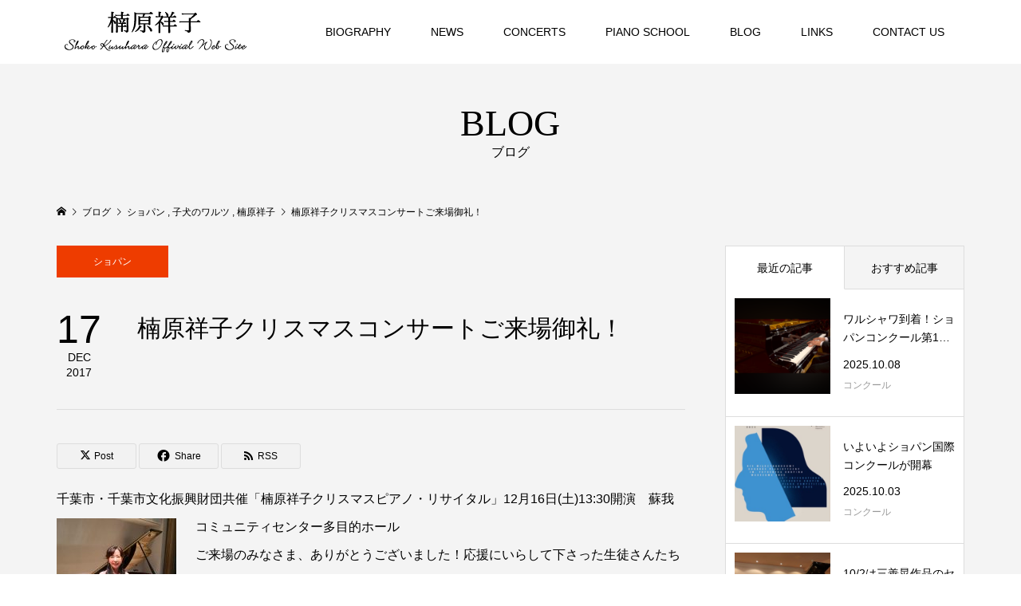

--- FILE ---
content_type: text/html; charset=UTF-8
request_url: https://www.shoko-kusuhara.com/%E6%A5%A0%E5%8E%9F%E7%A5%A5%E5%AD%90%E3%82%AF%E3%83%AA%E3%82%B9%E3%83%9E%E3%82%B9%E3%82%B3%E3%83%B3%E3%82%B5%E3%83%BC%E3%83%88%E3%81%94%E6%9D%A5%E5%A0%B4%E5%BE%A1%E7%A4%BC%EF%BC%81-4152.html
body_size: 18358
content:
<!DOCTYPE html>
<html lang="ja">
<head >
<meta charset="UTF-8">
<meta name="description" content="千葉市・千葉市文化振興財団共催「楠原祥子クリスマスピアノ・リサイタル」12月16日(土)13:30開演　蘇我コミュニティセンター多目的ホールご来場のみなさま、ありがとうございました！応援にいらして下さった生徒さんたちも、本当にありがとうご...">
<meta name="viewport" content="width=device-width">
<title>楠原祥子クリスマスコンサートご来場御礼！ &#8211; Shoko Kusuhara</title>
<meta name='robots' content='max-image-preview:large' />
<link rel='dns-prefetch' href='//www.googletagmanager.com' />
<link rel="alternate" title="oEmbed (JSON)" type="application/json+oembed" href="https://www.shoko-kusuhara.com/wp-json/oembed/1.0/embed?url=https%3A%2F%2Fwww.shoko-kusuhara.com%2F%25e6%25a5%25a0%25e5%258e%259f%25e7%25a5%25a5%25e5%25ad%2590%25e3%2582%25af%25e3%2583%25aa%25e3%2582%25b9%25e3%2583%259e%25e3%2582%25b9%25e3%2582%25b3%25e3%2583%25b3%25e3%2582%25b5%25e3%2583%25bc%25e3%2583%2588%25e3%2581%2594%25e6%259d%25a5%25e5%25a0%25b4%25e5%25be%25a1%25e7%25a4%25bc%25ef%25bc%2581-4152.html" />
<link rel="alternate" title="oEmbed (XML)" type="text/xml+oembed" href="https://www.shoko-kusuhara.com/wp-json/oembed/1.0/embed?url=https%3A%2F%2Fwww.shoko-kusuhara.com%2F%25e6%25a5%25a0%25e5%258e%259f%25e7%25a5%25a5%25e5%25ad%2590%25e3%2582%25af%25e3%2583%25aa%25e3%2582%25b9%25e3%2583%259e%25e3%2582%25b9%25e3%2582%25b3%25e3%2583%25b3%25e3%2582%25b5%25e3%2583%25bc%25e3%2583%2588%25e3%2581%2594%25e6%259d%25a5%25e5%25a0%25b4%25e5%25be%25a1%25e7%25a4%25bc%25ef%25bc%2581-4152.html&#038;format=xml" />
<link rel="preconnect" href="https://fonts.googleapis.com">
<link rel="preconnect" href="https://fonts.gstatic.com" crossorigin>
<link href="https://fonts.googleapis.com/css2?family=Noto+Sans+JP:wght@400;600" rel="stylesheet">
<style id='wp-img-auto-sizes-contain-inline-css' type='text/css'>
img:is([sizes=auto i],[sizes^="auto," i]){contain-intrinsic-size:3000px 1500px}
/*# sourceURL=wp-img-auto-sizes-contain-inline-css */
</style>
<style id='wp-emoji-styles-inline-css' type='text/css'>

	img.wp-smiley, img.emoji {
		display: inline !important;
		border: none !important;
		box-shadow: none !important;
		height: 1em !important;
		width: 1em !important;
		margin: 0 0.07em !important;
		vertical-align: -0.1em !important;
		background: none !important;
		padding: 0 !important;
	}
/*# sourceURL=wp-emoji-styles-inline-css */
</style>
<style id='wp-block-library-inline-css' type='text/css'>
:root{--wp-block-synced-color:#7a00df;--wp-block-synced-color--rgb:122,0,223;--wp-bound-block-color:var(--wp-block-synced-color);--wp-editor-canvas-background:#ddd;--wp-admin-theme-color:#007cba;--wp-admin-theme-color--rgb:0,124,186;--wp-admin-theme-color-darker-10:#006ba1;--wp-admin-theme-color-darker-10--rgb:0,107,160.5;--wp-admin-theme-color-darker-20:#005a87;--wp-admin-theme-color-darker-20--rgb:0,90,135;--wp-admin-border-width-focus:2px}@media (min-resolution:192dpi){:root{--wp-admin-border-width-focus:1.5px}}.wp-element-button{cursor:pointer}:root .has-very-light-gray-background-color{background-color:#eee}:root .has-very-dark-gray-background-color{background-color:#313131}:root .has-very-light-gray-color{color:#eee}:root .has-very-dark-gray-color{color:#313131}:root .has-vivid-green-cyan-to-vivid-cyan-blue-gradient-background{background:linear-gradient(135deg,#00d084,#0693e3)}:root .has-purple-crush-gradient-background{background:linear-gradient(135deg,#34e2e4,#4721fb 50%,#ab1dfe)}:root .has-hazy-dawn-gradient-background{background:linear-gradient(135deg,#faaca8,#dad0ec)}:root .has-subdued-olive-gradient-background{background:linear-gradient(135deg,#fafae1,#67a671)}:root .has-atomic-cream-gradient-background{background:linear-gradient(135deg,#fdd79a,#004a59)}:root .has-nightshade-gradient-background{background:linear-gradient(135deg,#330968,#31cdcf)}:root .has-midnight-gradient-background{background:linear-gradient(135deg,#020381,#2874fc)}:root{--wp--preset--font-size--normal:16px;--wp--preset--font-size--huge:42px}.has-regular-font-size{font-size:1em}.has-larger-font-size{font-size:2.625em}.has-normal-font-size{font-size:var(--wp--preset--font-size--normal)}.has-huge-font-size{font-size:var(--wp--preset--font-size--huge)}.has-text-align-center{text-align:center}.has-text-align-left{text-align:left}.has-text-align-right{text-align:right}.has-fit-text{white-space:nowrap!important}#end-resizable-editor-section{display:none}.aligncenter{clear:both}.items-justified-left{justify-content:flex-start}.items-justified-center{justify-content:center}.items-justified-right{justify-content:flex-end}.items-justified-space-between{justify-content:space-between}.screen-reader-text{border:0;clip-path:inset(50%);height:1px;margin:-1px;overflow:hidden;padding:0;position:absolute;width:1px;word-wrap:normal!important}.screen-reader-text:focus{background-color:#ddd;clip-path:none;color:#444;display:block;font-size:1em;height:auto;left:5px;line-height:normal;padding:15px 23px 14px;text-decoration:none;top:5px;width:auto;z-index:100000}html :where(.has-border-color){border-style:solid}html :where([style*=border-top-color]){border-top-style:solid}html :where([style*=border-right-color]){border-right-style:solid}html :where([style*=border-bottom-color]){border-bottom-style:solid}html :where([style*=border-left-color]){border-left-style:solid}html :where([style*=border-width]){border-style:solid}html :where([style*=border-top-width]){border-top-style:solid}html :where([style*=border-right-width]){border-right-style:solid}html :where([style*=border-bottom-width]){border-bottom-style:solid}html :where([style*=border-left-width]){border-left-style:solid}html :where(img[class*=wp-image-]){height:auto;max-width:100%}:where(figure){margin:0 0 1em}html :where(.is-position-sticky){--wp-admin--admin-bar--position-offset:var(--wp-admin--admin-bar--height,0px)}@media screen and (max-width:600px){html :where(.is-position-sticky){--wp-admin--admin-bar--position-offset:0px}}

/*# sourceURL=wp-block-library-inline-css */
</style><style id='global-styles-inline-css' type='text/css'>
:root{--wp--preset--aspect-ratio--square: 1;--wp--preset--aspect-ratio--4-3: 4/3;--wp--preset--aspect-ratio--3-4: 3/4;--wp--preset--aspect-ratio--3-2: 3/2;--wp--preset--aspect-ratio--2-3: 2/3;--wp--preset--aspect-ratio--16-9: 16/9;--wp--preset--aspect-ratio--9-16: 9/16;--wp--preset--color--black: #000000;--wp--preset--color--cyan-bluish-gray: #abb8c3;--wp--preset--color--white: #ffffff;--wp--preset--color--pale-pink: #f78da7;--wp--preset--color--vivid-red: #cf2e2e;--wp--preset--color--luminous-vivid-orange: #ff6900;--wp--preset--color--luminous-vivid-amber: #fcb900;--wp--preset--color--light-green-cyan: #7bdcb5;--wp--preset--color--vivid-green-cyan: #00d084;--wp--preset--color--pale-cyan-blue: #8ed1fc;--wp--preset--color--vivid-cyan-blue: #0693e3;--wp--preset--color--vivid-purple: #9b51e0;--wp--preset--gradient--vivid-cyan-blue-to-vivid-purple: linear-gradient(135deg,rgb(6,147,227) 0%,rgb(155,81,224) 100%);--wp--preset--gradient--light-green-cyan-to-vivid-green-cyan: linear-gradient(135deg,rgb(122,220,180) 0%,rgb(0,208,130) 100%);--wp--preset--gradient--luminous-vivid-amber-to-luminous-vivid-orange: linear-gradient(135deg,rgb(252,185,0) 0%,rgb(255,105,0) 100%);--wp--preset--gradient--luminous-vivid-orange-to-vivid-red: linear-gradient(135deg,rgb(255,105,0) 0%,rgb(207,46,46) 100%);--wp--preset--gradient--very-light-gray-to-cyan-bluish-gray: linear-gradient(135deg,rgb(238,238,238) 0%,rgb(169,184,195) 100%);--wp--preset--gradient--cool-to-warm-spectrum: linear-gradient(135deg,rgb(74,234,220) 0%,rgb(151,120,209) 20%,rgb(207,42,186) 40%,rgb(238,44,130) 60%,rgb(251,105,98) 80%,rgb(254,248,76) 100%);--wp--preset--gradient--blush-light-purple: linear-gradient(135deg,rgb(255,206,236) 0%,rgb(152,150,240) 100%);--wp--preset--gradient--blush-bordeaux: linear-gradient(135deg,rgb(254,205,165) 0%,rgb(254,45,45) 50%,rgb(107,0,62) 100%);--wp--preset--gradient--luminous-dusk: linear-gradient(135deg,rgb(255,203,112) 0%,rgb(199,81,192) 50%,rgb(65,88,208) 100%);--wp--preset--gradient--pale-ocean: linear-gradient(135deg,rgb(255,245,203) 0%,rgb(182,227,212) 50%,rgb(51,167,181) 100%);--wp--preset--gradient--electric-grass: linear-gradient(135deg,rgb(202,248,128) 0%,rgb(113,206,126) 100%);--wp--preset--gradient--midnight: linear-gradient(135deg,rgb(2,3,129) 0%,rgb(40,116,252) 100%);--wp--preset--font-size--small: 13px;--wp--preset--font-size--medium: 20px;--wp--preset--font-size--large: 36px;--wp--preset--font-size--x-large: 42px;--wp--preset--spacing--20: 0.44rem;--wp--preset--spacing--30: 0.67rem;--wp--preset--spacing--40: 1rem;--wp--preset--spacing--50: 1.5rem;--wp--preset--spacing--60: 2.25rem;--wp--preset--spacing--70: 3.38rem;--wp--preset--spacing--80: 5.06rem;--wp--preset--shadow--natural: 6px 6px 9px rgba(0, 0, 0, 0.2);--wp--preset--shadow--deep: 12px 12px 50px rgba(0, 0, 0, 0.4);--wp--preset--shadow--sharp: 6px 6px 0px rgba(0, 0, 0, 0.2);--wp--preset--shadow--outlined: 6px 6px 0px -3px rgb(255, 255, 255), 6px 6px rgb(0, 0, 0);--wp--preset--shadow--crisp: 6px 6px 0px rgb(0, 0, 0);}:where(.is-layout-flex){gap: 0.5em;}:where(.is-layout-grid){gap: 0.5em;}body .is-layout-flex{display: flex;}.is-layout-flex{flex-wrap: wrap;align-items: center;}.is-layout-flex > :is(*, div){margin: 0;}body .is-layout-grid{display: grid;}.is-layout-grid > :is(*, div){margin: 0;}:where(.wp-block-columns.is-layout-flex){gap: 2em;}:where(.wp-block-columns.is-layout-grid){gap: 2em;}:where(.wp-block-post-template.is-layout-flex){gap: 1.25em;}:where(.wp-block-post-template.is-layout-grid){gap: 1.25em;}.has-black-color{color: var(--wp--preset--color--black) !important;}.has-cyan-bluish-gray-color{color: var(--wp--preset--color--cyan-bluish-gray) !important;}.has-white-color{color: var(--wp--preset--color--white) !important;}.has-pale-pink-color{color: var(--wp--preset--color--pale-pink) !important;}.has-vivid-red-color{color: var(--wp--preset--color--vivid-red) !important;}.has-luminous-vivid-orange-color{color: var(--wp--preset--color--luminous-vivid-orange) !important;}.has-luminous-vivid-amber-color{color: var(--wp--preset--color--luminous-vivid-amber) !important;}.has-light-green-cyan-color{color: var(--wp--preset--color--light-green-cyan) !important;}.has-vivid-green-cyan-color{color: var(--wp--preset--color--vivid-green-cyan) !important;}.has-pale-cyan-blue-color{color: var(--wp--preset--color--pale-cyan-blue) !important;}.has-vivid-cyan-blue-color{color: var(--wp--preset--color--vivid-cyan-blue) !important;}.has-vivid-purple-color{color: var(--wp--preset--color--vivid-purple) !important;}.has-black-background-color{background-color: var(--wp--preset--color--black) !important;}.has-cyan-bluish-gray-background-color{background-color: var(--wp--preset--color--cyan-bluish-gray) !important;}.has-white-background-color{background-color: var(--wp--preset--color--white) !important;}.has-pale-pink-background-color{background-color: var(--wp--preset--color--pale-pink) !important;}.has-vivid-red-background-color{background-color: var(--wp--preset--color--vivid-red) !important;}.has-luminous-vivid-orange-background-color{background-color: var(--wp--preset--color--luminous-vivid-orange) !important;}.has-luminous-vivid-amber-background-color{background-color: var(--wp--preset--color--luminous-vivid-amber) !important;}.has-light-green-cyan-background-color{background-color: var(--wp--preset--color--light-green-cyan) !important;}.has-vivid-green-cyan-background-color{background-color: var(--wp--preset--color--vivid-green-cyan) !important;}.has-pale-cyan-blue-background-color{background-color: var(--wp--preset--color--pale-cyan-blue) !important;}.has-vivid-cyan-blue-background-color{background-color: var(--wp--preset--color--vivid-cyan-blue) !important;}.has-vivid-purple-background-color{background-color: var(--wp--preset--color--vivid-purple) !important;}.has-black-border-color{border-color: var(--wp--preset--color--black) !important;}.has-cyan-bluish-gray-border-color{border-color: var(--wp--preset--color--cyan-bluish-gray) !important;}.has-white-border-color{border-color: var(--wp--preset--color--white) !important;}.has-pale-pink-border-color{border-color: var(--wp--preset--color--pale-pink) !important;}.has-vivid-red-border-color{border-color: var(--wp--preset--color--vivid-red) !important;}.has-luminous-vivid-orange-border-color{border-color: var(--wp--preset--color--luminous-vivid-orange) !important;}.has-luminous-vivid-amber-border-color{border-color: var(--wp--preset--color--luminous-vivid-amber) !important;}.has-light-green-cyan-border-color{border-color: var(--wp--preset--color--light-green-cyan) !important;}.has-vivid-green-cyan-border-color{border-color: var(--wp--preset--color--vivid-green-cyan) !important;}.has-pale-cyan-blue-border-color{border-color: var(--wp--preset--color--pale-cyan-blue) !important;}.has-vivid-cyan-blue-border-color{border-color: var(--wp--preset--color--vivid-cyan-blue) !important;}.has-vivid-purple-border-color{border-color: var(--wp--preset--color--vivid-purple) !important;}.has-vivid-cyan-blue-to-vivid-purple-gradient-background{background: var(--wp--preset--gradient--vivid-cyan-blue-to-vivid-purple) !important;}.has-light-green-cyan-to-vivid-green-cyan-gradient-background{background: var(--wp--preset--gradient--light-green-cyan-to-vivid-green-cyan) !important;}.has-luminous-vivid-amber-to-luminous-vivid-orange-gradient-background{background: var(--wp--preset--gradient--luminous-vivid-amber-to-luminous-vivid-orange) !important;}.has-luminous-vivid-orange-to-vivid-red-gradient-background{background: var(--wp--preset--gradient--luminous-vivid-orange-to-vivid-red) !important;}.has-very-light-gray-to-cyan-bluish-gray-gradient-background{background: var(--wp--preset--gradient--very-light-gray-to-cyan-bluish-gray) !important;}.has-cool-to-warm-spectrum-gradient-background{background: var(--wp--preset--gradient--cool-to-warm-spectrum) !important;}.has-blush-light-purple-gradient-background{background: var(--wp--preset--gradient--blush-light-purple) !important;}.has-blush-bordeaux-gradient-background{background: var(--wp--preset--gradient--blush-bordeaux) !important;}.has-luminous-dusk-gradient-background{background: var(--wp--preset--gradient--luminous-dusk) !important;}.has-pale-ocean-gradient-background{background: var(--wp--preset--gradient--pale-ocean) !important;}.has-electric-grass-gradient-background{background: var(--wp--preset--gradient--electric-grass) !important;}.has-midnight-gradient-background{background: var(--wp--preset--gradient--midnight) !important;}.has-small-font-size{font-size: var(--wp--preset--font-size--small) !important;}.has-medium-font-size{font-size: var(--wp--preset--font-size--medium) !important;}.has-large-font-size{font-size: var(--wp--preset--font-size--large) !important;}.has-x-large-font-size{font-size: var(--wp--preset--font-size--x-large) !important;}
/*# sourceURL=global-styles-inline-css */
</style>

<style id='classic-theme-styles-inline-css' type='text/css'>
/*! This file is auto-generated */
.wp-block-button__link{color:#fff;background-color:#32373c;border-radius:9999px;box-shadow:none;text-decoration:none;padding:calc(.667em + 2px) calc(1.333em + 2px);font-size:1.125em}.wp-block-file__button{background:#32373c;color:#fff;text-decoration:none}
/*# sourceURL=/wp-includes/css/classic-themes.min.css */
</style>
<link rel='stylesheet' id='famous-style-css' href='https://www.shoko-kusuhara.com/wp-content/themes/famous_tcd064/style.css?ver=2.1.1' type='text/css' media='all' />
<link rel='stylesheet' id='design-plus-css' href='https://www.shoko-kusuhara.com/wp-content/themes/famous_tcd064/css/design-plus.css?ver=2.1.1' type='text/css' media='all' />
<link rel='stylesheet' id='famous-slick-css' href='https://www.shoko-kusuhara.com/wp-content/themes/famous_tcd064/css/slick.min.css?ver=6.9' type='text/css' media='all' />
<link rel='stylesheet' id='sns-button-css' href='https://www.shoko-kusuhara.com/wp-content/themes/famous_tcd064/css/sns-botton.css?ver=2.1.1' type='text/css' media='all' />
<style>:root {
  --tcd-font-type1: Arial,"Hiragino Sans","Yu Gothic Medium","Meiryo",sans-serif;
  --tcd-font-type2: "Times New Roman",Times,"Yu Mincho","游明朝","游明朝体","Hiragino Mincho Pro",serif;
  --tcd-font-type3: Palatino,"Yu Kyokasho","游教科書体","UD デジタル 教科書体 N","游明朝","游明朝体","Hiragino Mincho Pro","Meiryo",serif;
  --tcd-font-type-logo: "Noto Sans JP",sans-serif;
}</style>
<script type="text/javascript" src="https://www.shoko-kusuhara.com/wp-includes/js/jquery/jquery.min.js?ver=3.7.1" id="jquery-core-js"></script>
<script type="text/javascript" src="https://www.shoko-kusuhara.com/wp-includes/js/jquery/jquery-migrate.min.js?ver=3.4.1" id="jquery-migrate-js"></script>
<link rel="https://api.w.org/" href="https://www.shoko-kusuhara.com/wp-json/" /><link rel="alternate" title="JSON" type="application/json" href="https://www.shoko-kusuhara.com/wp-json/wp/v2/posts/4152" /><link rel="EditURI" type="application/rsd+xml" title="RSD" href="https://www.shoko-kusuhara.com/xmlrpc.php?rsd" />
<meta name="generator" content="WordPress 6.9" />
<link rel="canonical" href="https://www.shoko-kusuhara.com/%e6%a5%a0%e5%8e%9f%e7%a5%a5%e5%ad%90%e3%82%af%e3%83%aa%e3%82%b9%e3%83%9e%e3%82%b9%e3%82%b3%e3%83%b3%e3%82%b5%e3%83%bc%e3%83%88%e3%81%94%e6%9d%a5%e5%a0%b4%e5%be%a1%e7%a4%bc%ef%bc%81-4152.html" />
<link rel='shortlink' href='https://www.shoko-kusuhara.com/?p=4152' />
<meta name="generator" content="Site Kit by Google 1.168.0" /><link rel="shortcut icon" href="https://www.shoko-kusuhara.com/wp-content/uploads/2020/12/favicon.png">
<style>
.p-button:hover, .p-category-item:hover, .p-entry-works__pager .p-pager__item a:hover, .c-comment__form-submit:hover, c-comment__password-protected, .c-pw__btn--register, .c-pw__btn { background-color: #000000; }
.c-comment__tab-item.is-active a, .c-comment__tab-item a:hover, .c-comment__tab-item.is-active p { background-color: #000000; border-color: #000000; }
.c-comment__tab-item.is-active a:after, .c-comment__tab-item.is-active p:after { border-top-color: #000000; }
.p-breadcrumb__item a:hover, .p-social-nav a:hover, .p-gallery-modal__button:hover, .p-modal-cta__close:hover, .p-index-archive__item-category:hover, .p-widget-categories .toggle-children:hover, .p-widget .searchform #searchsubmit:hover, .p-widget-search .p-widget-search__submit:hover, .slick-arrow:hover { color: #ee3c00; }
.p-button, .p-pagetop a, .p-category-item, .p-page-links > span, .p-pager__item .current, .p-page-links a:hover, .p-pager__item a:hover, .p-works-gallery__filter-item.is-active span, .slick-dots li.slick-active button, .slick-dots li:hover button { background-color: #ee3c00; }
.p-headline, .p-widget__title { border-color: #ee3c00; }
a:hover, .p-entry__body a:hover, .custom-html-widget a:hover, .p-author__box a:hover, a:hover .p-article__title, .p-entry-nav a:hover, .p-works-gallery__filter-item:hover span, .p-entry__body .pb_simple_table a:hover { color: #999999; }
.p-pagetop a:hover { background-color: #999999; }
.p-entry__body a, .custom-html-widget a { color: #ee3c00; }
body, input, textarea { font-family: var(--tcd-font-type1); }
.p-logo, .p-page-header__title, .p-entry-works__title, .p-modal-cta__catch, .p-header-content__catch, .p-header-content__desc, .p-cb__item-headline, .p-index-about__image-label {
font-family: var(--tcd-font-type2);
}
.c-font-type--logo a { font-family: var(--tcd-font-type-logo); font-weight: bold !important;}
.c-load--type1 { border: 3px solid rgba(153, 153, 153, 0.2); border-top-color: #000000; }
.p-hover-effect--type1:hover img { -webkit-transform: scale(1.2) rotate(2deg); -moz-transform: scale(1.2) rotate(2deg); -ms-transform: scale(1.2) rotate(2deg); transform: scale(1.2) rotate(2deg); }
.p-hover-effect--type2 img { margin-left: -8px; }
.p-hover-effect--type2:hover img { margin-left: 8px; }
.p-hover-effect--type2:hover .p-hover-effect__image { background: #000000; }
.p-hover-effect--type2:hover img { opacity: 0.5 }
.p-hover-effect--type3:hover .p-hover-effect__image { background: #000000; }
.p-hover-effect--type3:hover img { opacity: 0.5; }
.p-entry__title { font-size: 30px; }
.p-entry__title, .p-article-post__title { color: #000000; }
.p-entry__body { font-size: 16px; }
.p-entry__body, .p-entry__body .pb_simple_table a { color: #000000; }
.p-entry-information__title { font-size: 30px; }
.p-entry-information__title, .p-article-information__title { color: #000000; }
.p-entry-information__body, .p-entry-information__body .pb_simple_table a { color: #000000; font-size: 16px; }
.p-entry-works__title { color: #000000; font-size: 40px; }
.p-entry-works__body { color: #000000; font-size: 14px; }
.p-gallery-modal__overlay { background: rgba(0, 0, 0, 0.5); }
.p-article-voice__title { color: #000000; font-size: 16px; }
.p-entry-voice__body { color: #000000; font-size: 14px; }
.l-header__bar { background: rgba(255, 255, 255, 1); }
body.l-header__fix .is-header-fixed .l-header__bar { background: rgba(255, 255, 255, 0.8); }
.p-header__logo--text { font-size: 30px; }
.p-footer__logo--text { font-size: 30px; }
.l-header a, .p-global-nav a { color: #000000; }
.p-global-nav .sub-menu { background-color: #000000; }
.p-global-nav .sub-menu a { color: #ffffff; }
.p-global-nav .sub-menu a:hover, .p-global-nav .sub-menu .current-menu-item > a { background-color: #ee3c00; color: #ffffff; }
.p-footer-info, .p-footer__logo--text a { color: #000000; }
.p-footer-info.has-bg-image::after { background-color: rgba(255,255,255, 0.3); }
.p-footer-info__desc { font-size: 14px; }
.p-footer-info .p-social-nav a { color: #000000; }
.p-footer-info .p-social-nav a:hover { color: #ee3c00; }
.p-footer-nav__container { background-color: #ffffff; }
.p-footer-nav, .p-footer-nav li a { color: #000000; }
.p-footer-nav li a:hover { color: #666666; }
.p-copyright { background-color: #000000; color: #ffffff; }
@media (min-width: 1200px) {
	.p-global-nav a:hover, .p-global-nav > li:hover > a, .p-global-nav > li.current-menu-item > a, .p-global-nav > li.is-active > a { color: #ee3c00; }
}
@media only screen and (max-width: 1199px) {
	.l-header__bar { background-color: rgba(255, 255, 255, 1); }
	.p-header__logo--text { font-size: 24px; }
	.p-global-nav { background-color: rgba(0,0,0, 1); }
	.p-global-nav a { color: #ffffff; }
	.p-global-nav a:hover, .p-global-nav .current-menu-item > a { background-color: rgba(238,60,0, 1); color: #ffffff; }
}
@media only screen and (max-width: 991px) {
	.p-footer__logo--text { font-size: 24px; }
	.p-footer-info__desc { font-size: 14px; }
	.p-entry__title { font-size: 18px; }
	.p-entry__body { font-size: 14px; }
	.p-entry-information__title { font-size: 18px; }
	.p-entry-information__body { font-size: 14px; }
	.p-entry-works__title { font-size: 34px; }
	.p-entry-works__body { font-size: 14px; }
	.p-article-voice__title { font-size: 16px; }
	.p-entry-voice__body { font-size: 14px; }
}
</style>
<style type="text/css">

</style>
</head>
<body class="wp-singular post-template-default single single-post postid-4152 single-format-standard wp-embed-responsive wp-theme-famous_tcd064 l-sidebar--type2 l-header--type2 l-header--type2--mobile l-header__fix l-header__fix--mobile">
<header id="js-header" class="l-header">
	<div class="l-header__bar p-header__bar">
		<div class="p-header__bar__inner l-inner">
			<div class="p-logo p-header__logo">
				<a href="https://www.shoko-kusuhara.com/"><img src="https://www.shoko-kusuhara.com/wp-content/uploads/2020/12/shoko-kusuhara_logo03.png" alt="Shoko Kusuhara"></a>
			</div>
			<div class="p-logo p-header__logo--mobile">
				<a href="https://www.shoko-kusuhara.com/"><img src="https://www.shoko-kusuhara.com/wp-content/uploads/2020/12/shoko-kusuhara_logo01_sp.png" alt="Shoko Kusuhara"></a>
			</div>
			<a href="#" id="js-menu-button" class="p-menu-button c-menu-button"></a>
<nav class="p-global-nav__container"><ul id="js-global-nav" class="p-global-nav"><li id="menu-item-7836" class="menu-item menu-item-type-post_type menu-item-object-page menu-item-has-children menu-item-7836"><a href="https://www.shoko-kusuhara.com/biodraphy">BIOGRAPHY<span></span></a>
<ul class="sub-menu">
	<li id="menu-item-8155" class="menu-item menu-item-type-post_type menu-item-object-page menu-item-8155"><a href="https://www.shoko-kusuhara.com/biodraphy">BIOGRAPHY<span></span></a></li>
	<li id="menu-item-7835" class="menu-item menu-item-type-post_type menu-item-object-page menu-item-7835"><a href="https://www.shoko-kusuhara.com/essay">ESSAY / エッセイ<span></span></a></li>
</ul>
</li>
<li id="menu-item-7822" class="menu-item menu-item-type-post_type menu-item-object-page menu-item-7822"><a href="https://www.shoko-kusuhara.com/news">NEWS<span></span></a></li>
<li id="menu-item-7816" class="menu-item menu-item-type-post_type menu-item-object-page menu-item-7816"><a href="https://www.shoko-kusuhara.com/concerts">CONCERTS<span></span></a></li>
<li id="menu-item-7892" class="menu-item menu-item-type-post_type menu-item-object-page menu-item-has-children menu-item-7892"><a href="https://www.shoko-kusuhara.com/pianoschool">PIANO SCHOOL<span></span></a>
<ul class="sub-menu">
	<li id="menu-item-7894" class="menu-item menu-item-type-post_type menu-item-object-page menu-item-7894"><a href="https://www.shoko-kusuhara.com/pianoschool/lesson-course">レッスンコース<span></span></a></li>
	<li id="menu-item-7895" class="menu-item menu-item-type-post_type menu-item-object-page menu-item-7895"><a href="https://www.shoko-kusuhara.com/pianoschool/lesson-place-text">レッスン場所・テキスト<span></span></a></li>
	<li id="menu-item-8012" class="menu-item menu-item-type-post_type menu-item-object-page menu-item-8012"><a href="https://www.shoko-kusuhara.com/pianoschool/trial-lesson">体験レッスンお申し込み<span></span></a></li>
	<li id="menu-item-7898" class="menu-item menu-item-type-post_type menu-item-object-page menu-item-7898"><a href="https://www.shoko-kusuhara.com/pianoschool/competition">コンクール受賞歴<span></span></a></li>
	<li id="menu-item-8027" class="menu-item menu-item-type-taxonomy menu-item-object-category menu-item-8027"><a href="https://www.shoko-kusuhara.com/category/%e7%99%ba%e8%a1%a8%e4%bc%9a">コンサート・発表会<span></span></a></li>
	<li id="menu-item-8028" class="menu-item menu-item-type-taxonomy menu-item-object-category menu-item-8028"><a href="https://www.shoko-kusuhara.com/category/pianoschool-event">スクール関連イヴェント<span></span></a></li>
</ul>
</li>
<li id="menu-item-7755" class="menu-item menu-item-type-post_type menu-item-object-page current_page_parent menu-item-7755"><a href="https://www.shoko-kusuhara.com/blog">BLOG<span></span></a></li>
<li id="menu-item-7823" class="menu-item menu-item-type-post_type menu-item-object-page menu-item-7823"><a href="https://www.shoko-kusuhara.com/links">LINKS<span></span></a></li>
<li id="menu-item-7972" class="menu-item menu-item-type-custom menu-item-object-custom menu-item-has-children menu-item-7972"><a>CONTACT US<span></span></a>
<ul class="sub-menu">
	<li id="menu-item-7964" class="menu-item menu-item-type-post_type menu-item-object-page menu-item-7964"><a href="https://www.shoko-kusuhara.com/contact">楠原祥子へのお問い合わせ<span></span></a></li>
	<li id="menu-item-7963" class="menu-item menu-item-type-post_type menu-item-object-page menu-item-7963"><a href="https://www.shoko-kusuhara.com/pianoschool/contact">スクールへのお問い合わせ<span></span></a></li>
</ul>
</li>
</ul></nav>		</div>
	</div>
</header>
<main class="l-main">
	<header id="js-page-header" class="p-page-header">
		<div class="p-page-header__inner l-inner">
			<div class="p-page-header__title">BLOG</div>
			<p class="p-page-header__desc">ブログ</p>
		</div>
	</header>
	<div class="p-breadcrumb c-breadcrumb">
		<ul class="p-breadcrumb__inner c-breadcrumb__inner l-inner" itemscope itemtype="https://schema.org/BreadcrumbList">
			<li class="p-breadcrumb__item c-breadcrumb__item p-breadcrumb__item--home c-breadcrumb__item--home" itemprop="itemListElement" itemscope itemtype="https://schema.org/ListItem">
				<a href="https://www.shoko-kusuhara.com/" itemprop="item"><span itemprop="name">HOME</span></a>
				<meta itemprop="position" content="1" />
			</li>
			<li class="p-breadcrumb__item c-breadcrumb__item" itemprop="itemListElement" itemscope itemtype="https://schema.org/ListItem">
				<a href="https://www.shoko-kusuhara.com/blog" itemprop="item">
					<span itemprop="name">ブログ</span>
				</a>
				<meta itemprop="position" content="2" />
			</li>
			<li class="p-breadcrumb__item c-breadcrumb__item" itemprop="itemListElement" itemscope itemtype="https://schema.org/ListItem">
				<a href="https://www.shoko-kusuhara.com/category/%e3%82%b7%e3%83%a7%e3%83%91%e3%83%b3" itemprop="item">
					<span itemprop="name">ショパン</span>
				</a>
, 				<a href="https://www.shoko-kusuhara.com/category/%e5%ad%90%e7%8a%ac%e3%81%ae%e3%83%af%e3%83%ab%e3%83%84" itemprop="item">
					<span itemprop="name">子犬のワルツ</span>
				</a>
, 				<a href="https://www.shoko-kusuhara.com/category/%e6%a5%a0%e5%8e%9f%e7%a5%a5%e5%ad%90" itemprop="item">
					<span itemprop="name">楠原祥子</span>
				</a>
				<meta itemprop="position" content="3" />
			</li>
			<li class="p-breadcrumb__item c-breadcrumb__item" itemprop="itemListElement" itemscope itemtype="https://schema.org/ListItem">
				<span itemprop="name">楠原祥子クリスマスコンサートご来場御礼！</span>
				<meta itemprop="position" content="4" />
			</li>
		</ul>
	</div>
	<div class="l-inner l-2columns">
		<article class="p-entry l-primary">
			<div class="p-entry__category"><a class="p-category-item" href="https://www.shoko-kusuhara.com/category/%e3%82%b7%e3%83%a7%e3%83%91%e3%83%b3">ショパン</a></div>
			<div class="p-entry__date_title">
				<time class="p-entry__date p-article__date" datetime="2017-12-17T00:16:59+09:00"><span class="p-article__date-day">17</span><span class="p-article__date-month">Dec</span><span class="p-article__date-year">2017</span></time>
				<h1 class="p-entry__title">楠原祥子クリスマスコンサートご来場御礼！</h1>
			</div>
			<div class="p-entry__inner">
<div class="single_share ">
<div class="share-type2 share-top">
 
	<div class="sns mt10">
		<ul class="type2 clearfix">
			<li class="twitter">
				<a href="https://twitter.com/intent/tweet?text=%E6%A5%A0%E5%8E%9F%E7%A5%A5%E5%AD%90%E3%82%AF%E3%83%AA%E3%82%B9%E3%83%9E%E3%82%B9%E3%82%B3%E3%83%B3%E3%82%B5%E3%83%BC%E3%83%88%E3%81%94%E6%9D%A5%E5%A0%B4%E5%BE%A1%E7%A4%BC%EF%BC%81&url=https%3A%2F%2Fwww.shoko-kusuhara.com%2F%25e6%25a5%25a0%25e5%258e%259f%25e7%25a5%25a5%25e5%25ad%2590%25e3%2582%25af%25e3%2583%25aa%25e3%2582%25b9%25e3%2583%259e%25e3%2582%25b9%25e3%2582%25b3%25e3%2583%25b3%25e3%2582%25b5%25e3%2583%25bc%25e3%2583%2588%25e3%2581%2594%25e6%259d%25a5%25e5%25a0%25b4%25e5%25be%25a1%25e7%25a4%25bc%25ef%25bc%2581-4152.html&via=&tw_p=tweetbutton&related=" onclick="javascript:window.open(this.href, '', 'menubar=no,toolbar=no,resizable=yes,scrollbars=yes,height=400,width=600');return false;"><i class="icon-twitter"></i><span class="ttl">Post</span><span class="share-count"></span></a>
			</li>
			<li class="facebook">
				<a href="//www.facebook.com/sharer/sharer.php?u=https://www.shoko-kusuhara.com/%e6%a5%a0%e5%8e%9f%e7%a5%a5%e5%ad%90%e3%82%af%e3%83%aa%e3%82%b9%e3%83%9e%e3%82%b9%e3%82%b3%e3%83%b3%e3%82%b5%e3%83%bc%e3%83%88%e3%81%94%e6%9d%a5%e5%a0%b4%e5%be%a1%e7%a4%bc%ef%bc%81-4152.html&amp;t=%E6%A5%A0%E5%8E%9F%E7%A5%A5%E5%AD%90%E3%82%AF%E3%83%AA%E3%82%B9%E3%83%9E%E3%82%B9%E3%82%B3%E3%83%B3%E3%82%B5%E3%83%BC%E3%83%88%E3%81%94%E6%9D%A5%E5%A0%B4%E5%BE%A1%E7%A4%BC%EF%BC%81" class="facebook-btn-icon-link" target="blank" rel="nofollow"><i class="icon-facebook"></i><span class="ttl">Share</span><span class="share-count"></span></a>
			</li>
			<li class="rss">
				<a href="https://www.shoko-kusuhara.com/feed" target="blank"><i class="icon-rss"></i><span class="ttl">RSS</span></a>
			</li>
		</ul>
	</div>
</div>
</div>				<div class="p-entry__body">
<p>千葉市・千葉市文化振興財団共催「楠原祥子クリスマスピアノ・リサイタル」12月16日<a href="https://www.shoko-kusuhara.com/wp-content/uploads/2017/12/ae074ade5d0feaec5d1d612346ec1a3e.jpeg"><img decoding="async" class="alignleft size-medium wp-image-4157" src="https://www.shoko-kusuhara.com/wp-content/uploads/2017/12/ae074ade5d0feaec5d1d612346ec1a3e-150x214.jpeg" alt="" width="150" height="214" /></a>(土)13:30開演　蘇我コミュニティセンター多目的ホール<br />
ご来場のみなさま、ありがとうございました！応援にいらして下さった生徒さんたちも、本当にありがとうございます。心強い限りでした！<br />
まずチャイコフスキーの『四季』から、冬の曲を３曲。１月暖炉のそばで、２月謝肉祭、１１月トロイカ。そしてショパンバラード第３番。<br />
モスクワのチャイコフスキー音楽院のヴォスクレセンスキー教授による「四季」のレクチャーは、ロシアの歳時記を知るよいきっかけでした。<br />
トロイカは、モスクワからサンクトペテルスブルグまで、雪が降りしきる中、３頭だての馬ぞりで１週間の道のりを走らせる御者の哀しい歌なのだと。。。。<a href="https://www.shoko-kusuhara.com/wp-content/uploads/2017/12/3219855192f0b6f898bd30cd17049f58.jpeg"><br />
<img decoding="async" class="alignright wp-image-4154 size-medium" src="https://www.shoko-kusuhara.com/wp-content/uploads/2017/12/3219855192f0b6f898bd30cd17049f58-150x94.jpeg" alt="" width="150" height="94" /></a><br />
次のセクションは、クリスマス物語〜レイモンド・オーデン作の語りから。トークは苦手ですが、（普段はあんなによく喋るのに、と言われるのが悔しい・・）今回は一生懸命準備した甲斐があって好評を頂きました。<br />
ペドロの清い行いがもっとも神様を喜ばせ、天使の鐘を鳴らしたお話です。<br />
続いてカッチーニのアヴェ・マリアピアノソロ版、ポーランドのクリスマスキャロル、『静かな夜に』ヤン・エキエル編曲、『揺りかごのイエス』ルトスワフスキ編曲版、ヤン・エキエル<a href="https://www.shoko-kusuhara.com/wp-content/uploads/2017/12/5ad540aff992e7990f08d2b0cc08caba.jpeg"><img decoding="async" class="alignright wp-image-4155 size-medium" src="https://www.shoko-kusuhara.com/wp-content/uploads/2017/12/5ad540aff992e7990f08d2b0cc08caba-150x126.jpeg" alt="" width="150" height="126" /></a>編曲版、そしてショパンのマズルカ作品7-1とつなぎました。<br />
最後のセクションは、ショパンの子犬のワルツ、子犬のワルツパラフレーズ、ワルツ嬰ハ短調、華麗なる大円舞曲。そしてスケルツォ第２番をラストに。<br />
ヤマハ千葉店の歴代の営業マンさんたちもいらして下さり、嬉しい応援を頂きました。栗原さんと原島さんには、ピアニストとしてのキャリアを育てて頂きました。お花のように美しい植松さんは、現在お世話になっています。<br />
<a href="https://www.shoko-kusuhara.com/wp-content/uploads/2017/12/3d77a9f4bfd344757ea0607807a8a023.jpeg"><img loading="lazy" decoding="async" class="alignleft size-medium wp-image-4156" src="https://www.shoko-kusuhara.com/wp-content/uploads/2017/12/3d77a9f4bfd344757ea0607807a8a023-150x103.jpeg" alt="" width="150" height="103" /></a>楽友協会ちばの代表・伊賀美先生と椎名康子さん、同級生で音楽に心酔している川上さん。<br />
みなさん千葉の音楽仲間です。ありがとうございます。<br />
&nbsp;<br />
一つ終わったので、今日はクリスマスプレゼントを注文しました。うふふん。な〜んだ？<br />
ベルリン・フィルハーモニー管弦楽団のDisital Concert Hallの１年チケットです！今だけ限定のサイモン・ラトルの麻辣　ん？　いえ、マーラー交響曲のDVDも付いています。<br />
このチケットは、この１年のベルリン・フィルの定期演奏会、特別演奏会のすべて、過去のコンサート（カラヤンなども！）、加えて、指揮者やソリストのインタビューなどに至るまで、ベルリン・フィルのすべてが、これで観られます。<br />
ツィメルマンのブラームスPコンが聴きたいと思えば、すぐに出てくる。ブロンフマンのプロコフィエフだってなんでも。<br />
<a href="https://www.digitalconcerthall.com/ja/concert/51066#watch">チョ・ソンジンのベルリン・フィルデビューのラヴェルのPコンもです。</a><br />
世界の音楽界の流れも見えてきます。いずれベルリンのフィルハーモニーの座席で聴く日を待ちつつ！<br />
さてさて・・・<br />
来週クリスマス・イブの夜は、楠原祥子ピアノスクールの『FAZIOLIで弾くクリスマスコンサート』です。今度は生徒さんたちに活躍してもらいましょう！<br />
私も、今日ちょっと失敗した子犬のワルツパラフレーズをもう少しさらうことにしますね！<br />
&nbsp;<br />
&nbsp;<br />
&nbsp;<br />
&nbsp;<br />
&nbsp;<br />
&nbsp;<br />
&nbsp;<br />
&nbsp;</p>
				</div>
<div class="single_share ">
<div class="share-type2 share-btm">
 
	<div class="sns mt10 mb45">
		<ul class="type2 clearfix">
			<li class="twitter">
				<a href="https://twitter.com/intent/tweet?text=%E6%A5%A0%E5%8E%9F%E7%A5%A5%E5%AD%90%E3%82%AF%E3%83%AA%E3%82%B9%E3%83%9E%E3%82%B9%E3%82%B3%E3%83%B3%E3%82%B5%E3%83%BC%E3%83%88%E3%81%94%E6%9D%A5%E5%A0%B4%E5%BE%A1%E7%A4%BC%EF%BC%81&url=https%3A%2F%2Fwww.shoko-kusuhara.com%2F%25e6%25a5%25a0%25e5%258e%259f%25e7%25a5%25a5%25e5%25ad%2590%25e3%2582%25af%25e3%2583%25aa%25e3%2582%25b9%25e3%2583%259e%25e3%2582%25b9%25e3%2582%25b3%25e3%2583%25b3%25e3%2582%25b5%25e3%2583%25bc%25e3%2583%2588%25e3%2581%2594%25e6%259d%25a5%25e5%25a0%25b4%25e5%25be%25a1%25e7%25a4%25bc%25ef%25bc%2581-4152.html&via=&tw_p=tweetbutton&related=" onclick="javascript:window.open(this.href, '', 'menubar=no,toolbar=no,resizable=yes,scrollbars=yes,height=400,width=600');return false;"><i class="icon-twitter"></i><span class="ttl">Post</span><span class="share-count"></span></a>
			</li>
			<li class="facebook">
				<a href="//www.facebook.com/sharer/sharer.php?u=https://www.shoko-kusuhara.com/%e6%a5%a0%e5%8e%9f%e7%a5%a5%e5%ad%90%e3%82%af%e3%83%aa%e3%82%b9%e3%83%9e%e3%82%b9%e3%82%b3%e3%83%b3%e3%82%b5%e3%83%bc%e3%83%88%e3%81%94%e6%9d%a5%e5%a0%b4%e5%be%a1%e7%a4%bc%ef%bc%81-4152.html&amp;t=%E6%A5%A0%E5%8E%9F%E7%A5%A5%E5%AD%90%E3%82%AF%E3%83%AA%E3%82%B9%E3%83%9E%E3%82%B9%E3%82%B3%E3%83%B3%E3%82%B5%E3%83%BC%E3%83%88%E3%81%94%E6%9D%A5%E5%A0%B4%E5%BE%A1%E7%A4%BC%EF%BC%81" class="facebook-btn-icon-link" target="blank" rel="nofollow"><i class="icon-facebook"></i><span class="ttl">Share</span><span class="share-count"></span></a>
			</li>
			<li class="rss">
				<a href="https://www.shoko-kusuhara.com/feed" target="blank"><i class="icon-rss"></i><span class="ttl">RSS</span></a>
			</li>
		</ul>
	</div>
</div>
</div>				<ul class="p-entry__meta c-meta-box u-clearfix">
					<li class="c-meta-box__item c-meta-box__item--category"><a href="https://www.shoko-kusuhara.com/category/%e3%82%b7%e3%83%a7%e3%83%91%e3%83%b3" rel="category tag">ショパン</a>, <a href="https://www.shoko-kusuhara.com/category/%e5%ad%90%e7%8a%ac%e3%81%ae%e3%83%af%e3%83%ab%e3%83%84" rel="category tag">子犬のワルツ</a>, <a href="https://www.shoko-kusuhara.com/category/%e6%a5%a0%e5%8e%9f%e7%a5%a5%e5%ad%90" rel="category tag">楠原祥子</a></li>										<li class="c-meta-box__item c-meta-box__item--comment">コメント: <a href="#comment_headline">0</a></li>				</ul>
			</div>
			<ul class="p-entry__nav c-entry-nav">
				<li class="c-entry-nav__item c-entry-nav__item--prev"><a href="https://www.shoko-kusuhara.com/momokachiba-4125.html" data-prev="前の記事"><span class="u-hidden-sm">学生音楽コンクール中学生部門全国大会　祝千葉百香さん</span></a></li>
				<li class="c-entry-nav__item c-entry-nav__item--next"><a href="https://www.shoko-kusuhara.com/2017%e5%b9%b412%e6%9c%8824%e6%97%a5%e3%82%af%e3%83%aa%e3%82%b9%e3%83%9e%e3%82%b9%e3%82%b3%e3%83%b3%e3%82%b5%e3%83%bc%e3%83%88-8041.html" data-next="次の記事"><span class="u-hidden-sm">2017年12月24日クリスマスコンサート</span></a></li>
			</ul>
			<section class="p-entry__related">
				<h2 class="p-headline">関連記事一覧</h2>
				<div class="p-entry__related-items">
					<article class="p-entry__related-item">
						<a class="p-hover-effect--type1" href="https://www.shoko-kusuhara.com/%e7%a8%b2%e7%94%9f%e4%ba%9c%e6%b2%99%e7%b4%80%e3%81%95%e3%82%93%e3%81%ae%e3%83%aa%e3%82%b5%e3%82%a4%e3%82%bf%e3%83%ab-8284.html">
							<div class="p-entry__related-item__thumbnail p-hover-effect__image js-object-fit-cover">
								<img width="550" height="380" src="https://www.shoko-kusuhara.com/wp-content/uploads/2021/01/C75025D9-D264-406C-BA8F-C482D2A18F6D-550x380.jpeg" class="attachment-size2 size-size2 wp-post-image" alt="" decoding="async" loading="lazy" />
							</div>
							<h3 class="p-entry__related-item__title p-article__title">稲生亜沙紀さんのリサイタル</h3>
						</a>
					</article>
					<article class="p-entry__related-item">
						<a class="p-hover-effect--type1" href="https://www.shoko-kusuhara.com/%e7%89%b9%e5%88%a5%e5%85%ac%e9%96%8b%e8%ac%9b%e5%ba%a7%e3%82%ab%e3%83%af%e3%82%a4%e8%a1%a8%e5%8f%82%e9%81%93%e3%80%8e%e3%83%a4%e3%82%b7%e3%83%b3%e3%82%b9%e3%82%ad%e6%95%99%e6%8e%88%e3%81%ae%e3%82%b7-5554.html">
							<div class="p-entry__related-item__thumbnail p-hover-effect__image js-object-fit-cover">
								<img src="https://www.shoko-kusuhara.com/wp-content/themes/famous_tcd064/img/no-image-300x300.gif" alt="">
							</div>
							<h3 class="p-entry__related-item__title p-article__title">特別公開講座カワイ表参道『ヤシンスキ教授のショパン論』！</h3>
						</a>
					</article>
					<article class="p-entry__related-item">
						<a class="p-hover-effect--type1" href="https://www.shoko-kusuhara.com/%e9%99%84%e5%b1%9e%e4%b8%ad%ef%bc%93a%e3%81%aem%e3%81%8f%e3%82%93%ef%bc%9f%ef%bc%9f-10171.html">
							<div class="p-entry__related-item__thumbnail p-hover-effect__image js-object-fit-cover">
								<img width="550" height="380" src="https://www.shoko-kusuhara.com/wp-content/uploads/2022/10/7CB03454-5EA2-40FA-BDA0-6B270E16A716-550x380.jpeg" class="attachment-size2 size-size2 wp-post-image" alt="" decoding="async" loading="lazy" />
							</div>
							<h3 class="p-entry__related-item__title p-article__title">附属中３AのMくん？？</h3>
						</a>
					</article>
					<article class="p-entry__related-item">
						<a class="p-hover-effect--type1" href="https://www.shoko-kusuhara.com/%e7%ac%ac10%e5%9b%9e%e6%9e%97%e7%a7%80%e5%85%89%e8%a8%98%e5%bf%b5%e3%82%b3%e3%83%b3%e3%82%b5%e3%83%bc%e3%83%88%e9%96%8b%e5%82%ac%ef%bc%81-11431.html">
							<div class="p-entry__related-item__thumbnail p-hover-effect__image js-object-fit-cover">
								<img width="550" height="380" src="https://www.shoko-kusuhara.com/wp-content/uploads/2025/09/IMG_5083-550x380.jpeg" class="attachment-size2 size-size2 wp-post-image" alt="" decoding="async" loading="lazy" />
							</div>
							<h3 class="p-entry__related-item__title p-article__title">第10回林秀光記念コンサート開催！</h3>
						</a>
					</article>
					<article class="p-entry__related-item">
						<a class="p-hover-effect--type1" href="https://www.shoko-kusuhara.com/%e4%b8%89%e5%96%84%e6%99%83%e3%83%94%e3%82%a2%e3%83%8e%e5%b0%8f%e5%93%81%e9%9b%86miyoshi3227%e3%82%bb%e3%83%9f%e3%83%8a%e3%83%bc-%e5%85%ac%e9%96%8b%e4%b8%ad%e3%81%a7%e3%81%99-7617.html">
							<div class="p-entry__related-item__thumbnail p-hover-effect__image js-object-fit-cover">
								<img width="269" height="380" src="https://www.shoko-kusuhara.com/wp-content/uploads/2020/12/11C47198-0890-48B2-819E-FF312DA49507.jpeg" class="attachment-size2 size-size2 wp-post-image" alt="" decoding="async" loading="lazy" />
							</div>
							<h3 class="p-entry__related-item__title p-article__title">三善晃ピアノ小品集Miyoshi32&amp;27セミナー 公開中です</h3>
						</a>
					</article>
					<article class="p-entry__related-item">
						<a class="p-hover-effect--type1" href="https://www.shoko-kusuhara.com/%e9%9d%92%e6%9f%b3%e3%81%84%e3%81%a5%e3%81%bf%e3%81%93%ef%bc%86%e5%a4%9a%e5%96%9c%e9%9d%96%e7%be%8e%ef%bc%86%e6%a5%a0%e5%8e%9f%e7%a5%a5%e5%ad%90%e3%83%88%e3%83%aa%e3%82%aa%e3%83%88%e3%83%bc%e3%82%af-3998.html">
							<div class="p-entry__related-item__thumbnail p-hover-effect__image js-object-fit-cover">
								<img src="https://www.shoko-kusuhara.com/wp-content/themes/famous_tcd064/img/no-image-300x300.gif" alt="">
							</div>
							<h3 class="p-entry__related-item__title p-article__title">青柳いづみこ＆多喜靖美＆楠原祥子トリオトークコンサート</h3>
						</a>
					</article>
				</div>
			</section>
<div class="c-comment">
	<ul id="js-comment__tab" class="c-comment__tab">
	<li class="c-comment__tab-item is-active"><p>コメント ( 0 )</p></li>
	<li class="c-comment__tab-item"><p>トラックバックは利用できません。</p></li>
	</ul>
	<div id="js-comment-area">
		<ol id="comments" class="c-comment__list">
			<li class="c-comment__list-item">
				<div class="c-comment__item-body"><p>この記事へのコメントはありません。</p></div>
			</li>
		</ol>
	</div>
</div>
		</article>
		<aside class="p-sidebar l-secondary">
<div class="p-widget p-widget-sidebar styled_post_list_tab_widget" id="styled_post_list_tab_widget-3">
<input type="radio" id="styled_post_list_tab_widget-3-tab--1" name="styled_post_list_tab_widget-3-tab" class="tab-radio tab-radio--1" checked="checked"><input type="radio" id="styled_post_list_tab_widget-3-tab--2" name="styled_post_list_tab_widget-3-tab" class="tab-radio tab-radio--2">
<ul class="styled_post_list_tabs">
<li class="tab-label--1"><label for="styled_post_list_tab_widget-3-tab--1">最近の記事</label></li>
<li class="tab-label--2"><label for="styled_post_list_tab_widget-3-tab--2">おすすめ記事</label></li>
</ul>
<ul class="styled_post_list_tab-content styled_post_list_tab-content--1 p-widget-list">
	<li class="p-widget-list__item">
		<a class="p-hover-effect--type1 u-clearfix" href="https://www.shoko-kusuhara.com/%e3%83%af%e3%83%ab%e3%82%b7%e3%83%a3%e3%83%af%e5%88%b0%e7%9d%80%ef%bc%81%e3%82%b7%e3%83%a7%e3%83%91%e3%83%b3%e3%82%b3%e3%83%b3%e3%82%af%e3%83%bc%e3%83%ab%e7%ac%ac1%e6%ac%a1%e4%ba%88%e9%81%b8%e9%80%9a-11562.html">
			<div class="p-widget-list__item-thumbnail p-hover-effect__image"><img width="300" height="300" src="https://www.shoko-kusuhara.com/wp-content/uploads/2025/10/IMG_5415-300x300.png" class="attachment-size1 size-size1 wp-post-image" alt="" decoding="async" loading="lazy" /></div>
			<div class="p-widget-list__item-info">
				<div class="p-widget-list__item-title p-article-post__title p-article__title">ワルシャワ到着！ショパンコンクール第1次予選通過者発表</div>
				<p class="p-widget-list__item-meta"><time class="p-widget-list__item-date p-article__date" datetime="2025-10-08">2025.10.08</time><span class="p-widget-list__item-category p-article__category">コンクール</span></p>
			</div>
		</a>
	</li>
	<li class="p-widget-list__item">
		<a class="p-hover-effect--type1 u-clearfix" href="https://www.shoko-kusuhara.com/%e3%81%84%e3%82%88%e3%81%84%e3%82%88%e3%82%b7%e3%83%a7%e3%83%91%e3%83%b3%e5%9b%bd%e9%9a%9b%e3%82%b3%e3%83%b3%e3%82%af%e3%83%bc%e3%83%ab%e3%81%8c%e9%96%8b%e5%b9%95-11546.html">
			<div class="p-widget-list__item-thumbnail p-hover-effect__image"><img width="300" height="300" src="https://www.shoko-kusuhara.com/wp-content/uploads/2025/10/IMG_5132-300x300.jpeg" class="attachment-size1 size-size1 wp-post-image" alt="" decoding="async" loading="lazy" /></div>
			<div class="p-widget-list__item-info">
				<div class="p-widget-list__item-title p-article-post__title p-article__title">いよいよショパン国際コンクールが開幕</div>
				<p class="p-widget-list__item-meta"><time class="p-widget-list__item-date p-article__date" datetime="2025-10-03">2025.10.03</time><span class="p-widget-list__item-category p-article__category">コンクール</span></p>
			</div>
		</a>
	</li>
	<li class="p-widget-list__item">
		<a class="p-hover-effect--type1 u-clearfix" href="https://www.shoko-kusuhara.com/10-2%e3%81%af%e4%b8%89%e5%96%84%e6%99%83%e4%bd%9c%e5%93%81%e3%81%ae%e3%82%bb%e3%83%9f%e3%83%8a%e3%83%bc-11535.html">
			<div class="p-widget-list__item-thumbnail p-hover-effect__image"><img width="300" height="300" src="https://www.shoko-kusuhara.com/wp-content/uploads/2025/10/IMG_5368-300x300.jpeg" class="attachment-size1 size-size1 wp-post-image" alt="" decoding="async" loading="lazy" /></div>
			<div class="p-widget-list__item-info">
				<div class="p-widget-list__item-title p-article-post__title p-article__title">10/2は三善晃作品のセミナー</div>
				<p class="p-widget-list__item-meta"><time class="p-widget-list__item-date p-article__date" datetime="2025-10-03">2025.10.03</time><span class="p-widget-list__item-category p-article__category">カワイ表参道</span></p>
			</div>
		</a>
	</li>
	<li class="p-widget-list__item">
		<a class="p-hover-effect--type1 u-clearfix" href="https://www.shoko-kusuhara.com/9%e6%9c%88%e3%82%82%e7%b5%82%e3%82%8f%e3%82%8a%e3%80%82%e3%80%82%e3%80%82-11527.html">
			<div class="p-widget-list__item-thumbnail p-hover-effect__image"><img width="300" height="300" src="https://www.shoko-kusuhara.com/wp-content/uploads/2025/09/IMG_5248-300x300.jpeg" class="attachment-size1 size-size1 wp-post-image" alt="" decoding="async" loading="lazy" /></div>
			<div class="p-widget-list__item-info">
				<div class="p-widget-list__item-title p-article-post__title p-article__title">9月も終わり。。。</div>
				<p class="p-widget-list__item-meta"><time class="p-widget-list__item-date p-article__date" datetime="2025-09-29">2025.09.29</time><span class="p-widget-list__item-category p-article__category">カワイ表参道</span></p>
			</div>
		</a>
	</li>
	<li class="p-widget-list__item">
		<a class="p-hover-effect--type1 u-clearfix" href="https://www.shoko-kusuhara.com/%e4%b8%89%e5%96%84%e6%99%83%e3%81%ae%e5%ad%90%e4%be%9b%e3%81%a8%e5%a4%a7%e4%ba%ba%e3%81%ae%e3%81%9f%e3%82%81%e3%81%ae%e5%b0%8f%e5%93%81%e3%82%92%e5%bc%be%e3%81%8f-11513.html">
			<div class="p-widget-list__item-thumbnail p-hover-effect__image"><img width="300" height="300" src="https://www.shoko-kusuhara.com/wp-content/uploads/2025/09/IMG_5326-300x300.jpeg" class="attachment-size1 size-size1 wp-post-image" alt="" decoding="async" loading="lazy" /></div>
			<div class="p-widget-list__item-info">
				<div class="p-widget-list__item-title p-article-post__title p-article__title">三善晃の小品を弾く</div>
				<p class="p-widget-list__item-meta"><time class="p-widget-list__item-date p-article__date" datetime="2025-09-28">2025.09.28</time><span class="p-widget-list__item-category p-article__category">三善晃</span></p>
			</div>
		</a>
	</li>
</ul>
<ul class="styled_post_list_tab-content styled_post_list_tab-content--2 p-widget-list">
	<li class="p-widget-list__item">
		<a class="p-hover-effect--type1 u-clearfix" href="https://www.shoko-kusuhara.com/9%e6%9c%8821%e6%97%a5%e5%be%8c%e6%9c%9f%e9%96%8b%e8%ac%9b%e3%81%a7%e3%81%99%ef%bc%81-7486.html">
			<div class="p-widget-list__item-thumbnail p-hover-effect__image"><img src="https://www.shoko-kusuhara.com/wp-content/themes/famous_tcd064/img/no-image-300x300.gif" alt=""></div>
			<div class="p-widget-list__item-info">
				<div class="p-widget-list__item-title p-article-post__title p-article__title">9月21日後期開講です！</div>
				<p class="p-widget-list__item-meta"><time class="p-widget-list__item-date p-article__date" datetime="2020-09-21">2020.09.21</time><span class="p-widget-list__item-category p-article__category">ショパン</span></p>
			</div>
		</a>
	</li>
	<li class="p-widget-list__item">
		<a class="p-hover-effect--type1 u-clearfix" href="https://www.shoko-kusuhara.com/%e5%8d%83%e8%91%89%e5%b8%82%e9%9f%b3%e6%a5%bd%e5%8d%94%e4%bc%9a%e4%b8%bb%e5%82%ac%e3%80%80%e7%ac%ac%ef%bc%95%e5%9b%9e%e5%8d%83%e8%91%89%e5%b8%82%e9%9f%b3%e6%a5%bd%e3%82%b3%e3%83%b3%e3%83%86%e3%82%b9-3457.html">
			<div class="p-widget-list__item-thumbnail p-hover-effect__image"><img src="https://www.shoko-kusuhara.com/wp-content/themes/famous_tcd064/img/no-image-300x300.gif" alt=""></div>
			<div class="p-widget-list__item-info">
				<div class="p-widget-list__item-title p-article-post__title p-article__title">千葉市音楽協会主催　第５回千葉市音楽コンテストを聴く</div>
				<p class="p-widget-list__item-meta"><time class="p-widget-list__item-date p-article__date" datetime="2017-03-29">2017.03.29</time><span class="p-widget-list__item-category p-article__category">コンクール</span></p>
			</div>
		</a>
	</li>
	<li class="p-widget-list__item">
		<a class="p-hover-effect--type1 u-clearfix" href="https://www.shoko-kusuhara.com/%e3%82%a8%e3%82%ad%e3%82%a8%e3%83%ab%e7%89%88%e3%83%90%e3%83%a9%e3%83%bc%e3%83%89%e6%97%a5%e6%9c%ac%e8%aa%9e%e7%89%885%e6%9c%8815%e6%97%a5%e7%99%ba%e5%a3%b2%e3%80%80%e3%80%9c%e7%b6%9a%e7%b7%a8-8572.html">
			<div class="p-widget-list__item-thumbnail p-hover-effect__image"><img width="300" height="300" src="https://www.shoko-kusuhara.com/wp-content/uploads/2021/05/F8A69293-43DB-45E1-ACEB-696A4C7EB95C-300x300.png" class="attachment-size1 size-size1 wp-post-image" alt="" decoding="async" loading="lazy" /></div>
			<div class="p-widget-list__item-info">
				<div class="p-widget-list__item-title p-article-post__title p-article__title">エキエル版バラード日本語版5月15日発売　〜続編</div>
				<p class="p-widget-list__item-meta"><time class="p-widget-list__item-date p-article__date" datetime="2021-05-04">2021.05.04</time><span class="p-widget-list__item-category p-article__category">Jan Ekier</span></p>
			</div>
		</a>
	</li>
	<li class="p-widget-list__item">
		<a class="p-hover-effect--type1 u-clearfix" href="https://www.shoko-kusuhara.com/%ef%bc%91%ef%bc%90%e6%9c%88%ef%bc%91%ef%bc%97%e6%97%a5%e3%80%80%e3%82%b7%e3%83%a7%e3%83%91%e3%83%b3%e3%81%ae%e5%91%bd%e6%97%a5%e3%80%80%e3%80%80%e3%80%80%e3%80%80%e3%80%80%e3%80%80%e3%80%80%e3%80%80-3150.html">
			<div class="p-widget-list__item-thumbnail p-hover-effect__image"><img src="https://www.shoko-kusuhara.com/wp-content/themes/famous_tcd064/img/no-image-300x300.gif" alt=""></div>
			<div class="p-widget-list__item-info">
				<div class="p-widget-list__item-title p-article-post__title p-article__title">１０月１７日　ショパンの命日　　　　　　　　楠原祥子</div>
				<p class="p-widget-list__item-meta"><time class="p-widget-list__item-date p-article__date" datetime="2016-10-17">2016.10.17</time><span class="p-widget-list__item-category p-article__category">楠原祥子</span></p>
			</div>
		</a>
	</li>
	<li class="p-widget-list__item">
		<a class="p-hover-effect--type1 u-clearfix" href="https://www.shoko-kusuhara.com/%e3%82%8c%e3%81%8a%e3%82%93%e3%81%8f%e3%82%93%e3%80%81%e9%a0%91%e5%bc%b5%e3%81%a3%e3%81%9f%ef%bc%81-8857.html">
			<div class="p-widget-list__item-thumbnail p-hover-effect__image"><img width="300" height="300" src="https://www.shoko-kusuhara.com/wp-content/uploads/2021/08/143AC71B-2F5C-44EA-9F91-9F45B150D8A3-300x300.jpeg" class="attachment-size1 size-size1 wp-post-image" alt="" decoding="async" loading="lazy" /></div>
			<div class="p-widget-list__item-info">
				<div class="p-widget-list__item-title p-article-post__title p-article__title">れおんくん、頑張った！</div>
				<p class="p-widget-list__item-meta"><time class="p-widget-list__item-date p-article__date" datetime="2021-08-13">2021.08.13</time><span class="p-widget-list__item-category p-article__category">コンクール</span></p>
			</div>
		</a>
	</li>
</ul>
</div>
<div class="p-widget p-widget-sidebar widget_search" id="search-4">
<form role="search" method="get" id="searchform" class="searchform" action="https://www.shoko-kusuhara.com/">
				<div>
					<label class="screen-reader-text" for="s">検索:</label>
					<input type="text" value="" name="s" id="s" />
					<input type="submit" id="searchsubmit" value="検索" />
				</div>
			</form></div>
<div class="p-widget p-widget-sidebar tcdw_archive_list_widget" id="tcdw_archive_list_widget-3">
		<div class="p-dropdown">
			<div class="p-dropdown__title">月を選択</div>
			<ul class="p-dropdown__list">
					<li><a href='https://www.shoko-kusuhara.com/date/2025/10'>2025年10月</a></li>
	<li><a href='https://www.shoko-kusuhara.com/date/2025/09'>2025年9月</a></li>
	<li><a href='https://www.shoko-kusuhara.com/date/2025/08'>2025年8月</a></li>
	<li><a href='https://www.shoko-kusuhara.com/date/2025/01'>2025年1月</a></li>
	<li><a href='https://www.shoko-kusuhara.com/date/2024/12'>2024年12月</a></li>
	<li><a href='https://www.shoko-kusuhara.com/date/2024/11'>2024年11月</a></li>
	<li><a href='https://www.shoko-kusuhara.com/date/2024/10'>2024年10月</a></li>
	<li><a href='https://www.shoko-kusuhara.com/date/2024/09'>2024年9月</a></li>
	<li><a href='https://www.shoko-kusuhara.com/date/2024/04'>2024年4月</a></li>
	<li><a href='https://www.shoko-kusuhara.com/date/2024/03'>2024年3月</a></li>
	<li><a href='https://www.shoko-kusuhara.com/date/2024/02'>2024年2月</a></li>
	<li><a href='https://www.shoko-kusuhara.com/date/2024/01'>2024年1月</a></li>
	<li><a href='https://www.shoko-kusuhara.com/date/2023/12'>2023年12月</a></li>
	<li><a href='https://www.shoko-kusuhara.com/date/2023/11'>2023年11月</a></li>
	<li><a href='https://www.shoko-kusuhara.com/date/2023/10'>2023年10月</a></li>
	<li><a href='https://www.shoko-kusuhara.com/date/2023/09'>2023年9月</a></li>
	<li><a href='https://www.shoko-kusuhara.com/date/2023/08'>2023年8月</a></li>
	<li><a href='https://www.shoko-kusuhara.com/date/2023/07'>2023年7月</a></li>
	<li><a href='https://www.shoko-kusuhara.com/date/2023/06'>2023年6月</a></li>
	<li><a href='https://www.shoko-kusuhara.com/date/2023/05'>2023年5月</a></li>
	<li><a href='https://www.shoko-kusuhara.com/date/2023/04'>2023年4月</a></li>
	<li><a href='https://www.shoko-kusuhara.com/date/2023/03'>2023年3月</a></li>
	<li><a href='https://www.shoko-kusuhara.com/date/2023/02'>2023年2月</a></li>
	<li><a href='https://www.shoko-kusuhara.com/date/2023/01'>2023年1月</a></li>
	<li><a href='https://www.shoko-kusuhara.com/date/2022/11'>2022年11月</a></li>
	<li><a href='https://www.shoko-kusuhara.com/date/2022/10'>2022年10月</a></li>
	<li><a href='https://www.shoko-kusuhara.com/date/2022/09'>2022年9月</a></li>
	<li><a href='https://www.shoko-kusuhara.com/date/2022/08'>2022年8月</a></li>
	<li><a href='https://www.shoko-kusuhara.com/date/2022/07'>2022年7月</a></li>
	<li><a href='https://www.shoko-kusuhara.com/date/2022/06'>2022年6月</a></li>
	<li><a href='https://www.shoko-kusuhara.com/date/2022/05'>2022年5月</a></li>
	<li><a href='https://www.shoko-kusuhara.com/date/2022/04'>2022年4月</a></li>
	<li><a href='https://www.shoko-kusuhara.com/date/2022/03'>2022年3月</a></li>
	<li><a href='https://www.shoko-kusuhara.com/date/2022/02'>2022年2月</a></li>
	<li><a href='https://www.shoko-kusuhara.com/date/2022/01'>2022年1月</a></li>
	<li><a href='https://www.shoko-kusuhara.com/date/2021/11'>2021年11月</a></li>
	<li><a href='https://www.shoko-kusuhara.com/date/2021/10'>2021年10月</a></li>
	<li><a href='https://www.shoko-kusuhara.com/date/2021/09'>2021年9月</a></li>
	<li><a href='https://www.shoko-kusuhara.com/date/2021/08'>2021年8月</a></li>
	<li><a href='https://www.shoko-kusuhara.com/date/2021/07'>2021年7月</a></li>
	<li><a href='https://www.shoko-kusuhara.com/date/2021/06'>2021年6月</a></li>
	<li><a href='https://www.shoko-kusuhara.com/date/2021/05'>2021年5月</a></li>
	<li><a href='https://www.shoko-kusuhara.com/date/2021/04'>2021年4月</a></li>
	<li><a href='https://www.shoko-kusuhara.com/date/2021/03'>2021年3月</a></li>
	<li><a href='https://www.shoko-kusuhara.com/date/2021/02'>2021年2月</a></li>
	<li><a href='https://www.shoko-kusuhara.com/date/2021/01'>2021年1月</a></li>
	<li><a href='https://www.shoko-kusuhara.com/date/2020/12'>2020年12月</a></li>
	<li><a href='https://www.shoko-kusuhara.com/date/2020/11'>2020年11月</a></li>
	<li><a href='https://www.shoko-kusuhara.com/date/2020/10'>2020年10月</a></li>
	<li><a href='https://www.shoko-kusuhara.com/date/2020/09'>2020年9月</a></li>
	<li><a href='https://www.shoko-kusuhara.com/date/2020/08'>2020年8月</a></li>
	<li><a href='https://www.shoko-kusuhara.com/date/2020/07'>2020年7月</a></li>
	<li><a href='https://www.shoko-kusuhara.com/date/2020/06'>2020年6月</a></li>
	<li><a href='https://www.shoko-kusuhara.com/date/2020/05'>2020年5月</a></li>
	<li><a href='https://www.shoko-kusuhara.com/date/2020/04'>2020年4月</a></li>
	<li><a href='https://www.shoko-kusuhara.com/date/2020/03'>2020年3月</a></li>
	<li><a href='https://www.shoko-kusuhara.com/date/2020/02'>2020年2月</a></li>
	<li><a href='https://www.shoko-kusuhara.com/date/2020/01'>2020年1月</a></li>
	<li><a href='https://www.shoko-kusuhara.com/date/2019/12'>2019年12月</a></li>
	<li><a href='https://www.shoko-kusuhara.com/date/2019/11'>2019年11月</a></li>
	<li><a href='https://www.shoko-kusuhara.com/date/2019/10'>2019年10月</a></li>
	<li><a href='https://www.shoko-kusuhara.com/date/2019/09'>2019年9月</a></li>
	<li><a href='https://www.shoko-kusuhara.com/date/2019/08'>2019年8月</a></li>
	<li><a href='https://www.shoko-kusuhara.com/date/2019/07'>2019年7月</a></li>
	<li><a href='https://www.shoko-kusuhara.com/date/2019/06'>2019年6月</a></li>
	<li><a href='https://www.shoko-kusuhara.com/date/2019/05'>2019年5月</a></li>
	<li><a href='https://www.shoko-kusuhara.com/date/2019/04'>2019年4月</a></li>
	<li><a href='https://www.shoko-kusuhara.com/date/2019/03'>2019年3月</a></li>
	<li><a href='https://www.shoko-kusuhara.com/date/2019/01'>2019年1月</a></li>
	<li><a href='https://www.shoko-kusuhara.com/date/2018/12'>2018年12月</a></li>
	<li><a href='https://www.shoko-kusuhara.com/date/2018/11'>2018年11月</a></li>
	<li><a href='https://www.shoko-kusuhara.com/date/2018/10'>2018年10月</a></li>
	<li><a href='https://www.shoko-kusuhara.com/date/2018/09'>2018年9月</a></li>
	<li><a href='https://www.shoko-kusuhara.com/date/2018/08'>2018年8月</a></li>
	<li><a href='https://www.shoko-kusuhara.com/date/2018/07'>2018年7月</a></li>
	<li><a href='https://www.shoko-kusuhara.com/date/2018/06'>2018年6月</a></li>
	<li><a href='https://www.shoko-kusuhara.com/date/2018/05'>2018年5月</a></li>
	<li><a href='https://www.shoko-kusuhara.com/date/2018/04'>2018年4月</a></li>
	<li><a href='https://www.shoko-kusuhara.com/date/2018/03'>2018年3月</a></li>
	<li><a href='https://www.shoko-kusuhara.com/date/2018/02'>2018年2月</a></li>
	<li><a href='https://www.shoko-kusuhara.com/date/2018/01'>2018年1月</a></li>
	<li><a href='https://www.shoko-kusuhara.com/date/2017/12'>2017年12月</a></li>
	<li><a href='https://www.shoko-kusuhara.com/date/2017/11'>2017年11月</a></li>
	<li><a href='https://www.shoko-kusuhara.com/date/2017/10'>2017年10月</a></li>
	<li><a href='https://www.shoko-kusuhara.com/date/2017/09'>2017年9月</a></li>
	<li><a href='https://www.shoko-kusuhara.com/date/2017/08'>2017年8月</a></li>
	<li><a href='https://www.shoko-kusuhara.com/date/2017/07'>2017年7月</a></li>
	<li><a href='https://www.shoko-kusuhara.com/date/2017/06'>2017年6月</a></li>
	<li><a href='https://www.shoko-kusuhara.com/date/2017/05'>2017年5月</a></li>
	<li><a href='https://www.shoko-kusuhara.com/date/2017/04'>2017年4月</a></li>
	<li><a href='https://www.shoko-kusuhara.com/date/2017/03'>2017年3月</a></li>
	<li><a href='https://www.shoko-kusuhara.com/date/2017/02'>2017年2月</a></li>
	<li><a href='https://www.shoko-kusuhara.com/date/2017/01'>2017年1月</a></li>
	<li><a href='https://www.shoko-kusuhara.com/date/2016/12'>2016年12月</a></li>
	<li><a href='https://www.shoko-kusuhara.com/date/2016/11'>2016年11月</a></li>
	<li><a href='https://www.shoko-kusuhara.com/date/2016/10'>2016年10月</a></li>
	<li><a href='https://www.shoko-kusuhara.com/date/2016/09'>2016年9月</a></li>
	<li><a href='https://www.shoko-kusuhara.com/date/2016/08'>2016年8月</a></li>
	<li><a href='https://www.shoko-kusuhara.com/date/2016/07'>2016年7月</a></li>
	<li><a href='https://www.shoko-kusuhara.com/date/2016/06'>2016年6月</a></li>
	<li><a href='https://www.shoko-kusuhara.com/date/2016/05'>2016年5月</a></li>
	<li><a href='https://www.shoko-kusuhara.com/date/2016/04'>2016年4月</a></li>
	<li><a href='https://www.shoko-kusuhara.com/date/2016/03'>2016年3月</a></li>
	<li><a href='https://www.shoko-kusuhara.com/date/2016/02'>2016年2月</a></li>
	<li><a href='https://www.shoko-kusuhara.com/date/2016/01'>2016年1月</a></li>
	<li><a href='https://www.shoko-kusuhara.com/date/2015/12'>2015年12月</a></li>
	<li><a href='https://www.shoko-kusuhara.com/date/2015/11'>2015年11月</a></li>
	<li><a href='https://www.shoko-kusuhara.com/date/2015/10'>2015年10月</a></li>
	<li><a href='https://www.shoko-kusuhara.com/date/2015/09'>2015年9月</a></li>
	<li><a href='https://www.shoko-kusuhara.com/date/2015/08'>2015年8月</a></li>
	<li><a href='https://www.shoko-kusuhara.com/date/2015/07'>2015年7月</a></li>
	<li><a href='https://www.shoko-kusuhara.com/date/2015/06'>2015年6月</a></li>
	<li><a href='https://www.shoko-kusuhara.com/date/2015/05'>2015年5月</a></li>
	<li><a href='https://www.shoko-kusuhara.com/date/2015/04'>2015年4月</a></li>
	<li><a href='https://www.shoko-kusuhara.com/date/2015/03'>2015年3月</a></li>
	<li><a href='https://www.shoko-kusuhara.com/date/2015/02'>2015年2月</a></li>
	<li><a href='https://www.shoko-kusuhara.com/date/2015/01'>2015年1月</a></li>
	<li><a href='https://www.shoko-kusuhara.com/date/2014/12'>2014年12月</a></li>
	<li><a href='https://www.shoko-kusuhara.com/date/2014/11'>2014年11月</a></li>
			</ul>
		</div>
</div>
		</aside>
	</div>
</main>
<footer class="l-footer">
	<div class="p-footer-info has-bg-image has-bg-image-parallax" data-src="https://www.shoko-kusuhara.com/wp-content/uploads/2020/12/footer_bg01.png">
		<div class="p-footer-info__inner l-inner">
			<div class="p-logo p-footer__logo">
				<a href="https://www.shoko-kusuhara.com/"><img src="https://www.shoko-kusuhara.com/wp-content/uploads/2020/12/shoko-kusuhara_logo03.png" alt="Shoko Kusuhara"></a>
			</div>
			<div class="p-logo p-footer__logo--mobile">
				<a href="https://www.shoko-kusuhara.com/"><img src="https://www.shoko-kusuhara.com/wp-content/uploads/2020/12/shoko-kusuhara_logo01_sp.png" alt="Shoko Kusuhara"></a>
			</div>
			<ul class="p-social-nav"><li class="p-social-nav__item p-social-nav__item--facebook"><a href="https://www.facebook.com/kusuhara.shoko" target="_blank"></a></li><li class="p-social-nav__item p-social-nav__item--contact"><a href="https://www.shoko-kusuhara.com/contact" target="_blank"></a></li></ul>
		</div>
	</div>
	<nav class="p-footer-nav__container"><ul id="menu-footer" class="p-footer-nav l-inner"><li id="menu-item-7976" class="menu-item menu-item-type-post_type menu-item-object-page menu-item-7976"><a href="https://www.shoko-kusuhara.com/biodraphy">楠原祥子について</a></li><li id="menu-item-7977" class="menu-item menu-item-type-post_type menu-item-object-page menu-item-7977"><a href="https://www.shoko-kusuhara.com/news">ニュース</a></li><li id="menu-item-7979" class="menu-item menu-item-type-post_type menu-item-object-page menu-item-7979"><a href="https://www.shoko-kusuhara.com/concerts">コンサート</a></li><li id="menu-item-7975" class="menu-item menu-item-type-post_type menu-item-object-page menu-item-7975"><a href="https://www.shoko-kusuhara.com/pianoschool">楠原祥子ピアノスクール</a></li><li id="menu-item-7980" class="menu-item menu-item-type-post_type menu-item-object-page current_page_parent menu-item-7980"><a href="https://www.shoko-kusuhara.com/blog">ブログ</a></li><li id="menu-item-7978" class="menu-item menu-item-type-post_type menu-item-object-page menu-item-7978"><a href="https://www.shoko-kusuhara.com/links">私のお仲間</a></li><li id="menu-item-7981" class="menu-item menu-item-type-post_type menu-item-object-page menu-item-7981"><a href="https://www.shoko-kusuhara.com/contact">楠原祥子へのお問い合わせ</a></li><li id="menu-item-7982" class="menu-item menu-item-type-post_type menu-item-object-page menu-item-7982"><a href="https://www.shoko-kusuhara.com/pianoschool/contact">ピアノスクールへのお問い合わせ</a></li></ul></nav>
	<div class="p-copyright">
		<div class="p-copyright__inner l-inner">
			<p>Copyright &copy;<span class="u-hidden-xs">2026</span> Shoko Kusuhara. All Rights Reserved.</p>
		</div>
	</div>
	<div id="js-pagetop" class="p-pagetop"><a href="#"></a></div>
</footer>
<script type="speculationrules">
{"prefetch":[{"source":"document","where":{"and":[{"href_matches":"/*"},{"not":{"href_matches":["/wp-*.php","/wp-admin/*","/wp-content/uploads/*","/wp-content/*","/wp-content/plugins/*","/wp-content/themes/famous_tcd064/*","/*\\?(.+)"]}},{"not":{"selector_matches":"a[rel~=\"nofollow\"]"}},{"not":{"selector_matches":".no-prefetch, .no-prefetch a"}}]},"eagerness":"conservative"}]}
</script>
<script type="text/javascript" src="https://www.shoko-kusuhara.com/wp-content/themes/famous_tcd064/js/functions.js?ver=2.1.1" id="famous-script-js"></script>
<script type="text/javascript" src="https://www.shoko-kusuhara.com/wp-content/themes/famous_tcd064/js/slick.min.js?ver=2.1.1" id="famous-slick-js"></script>
<script type="text/javascript" src="https://www.shoko-kusuhara.com/wp-content/themes/famous_tcd064/js/header-fix.js?ver=2.1.1" id="famous-header-fix-js"></script>
<script id="wp-emoji-settings" type="application/json">
{"baseUrl":"https://s.w.org/images/core/emoji/17.0.2/72x72/","ext":".png","svgUrl":"https://s.w.org/images/core/emoji/17.0.2/svg/","svgExt":".svg","source":{"concatemoji":"https://www.shoko-kusuhara.com/wp-includes/js/wp-emoji-release.min.js?ver=6.9"}}
</script>
<script type="module">
/* <![CDATA[ */
/*! This file is auto-generated */
const a=JSON.parse(document.getElementById("wp-emoji-settings").textContent),o=(window._wpemojiSettings=a,"wpEmojiSettingsSupports"),s=["flag","emoji"];function i(e){try{var t={supportTests:e,timestamp:(new Date).valueOf()};sessionStorage.setItem(o,JSON.stringify(t))}catch(e){}}function c(e,t,n){e.clearRect(0,0,e.canvas.width,e.canvas.height),e.fillText(t,0,0);t=new Uint32Array(e.getImageData(0,0,e.canvas.width,e.canvas.height).data);e.clearRect(0,0,e.canvas.width,e.canvas.height),e.fillText(n,0,0);const a=new Uint32Array(e.getImageData(0,0,e.canvas.width,e.canvas.height).data);return t.every((e,t)=>e===a[t])}function p(e,t){e.clearRect(0,0,e.canvas.width,e.canvas.height),e.fillText(t,0,0);var n=e.getImageData(16,16,1,1);for(let e=0;e<n.data.length;e++)if(0!==n.data[e])return!1;return!0}function u(e,t,n,a){switch(t){case"flag":return n(e,"\ud83c\udff3\ufe0f\u200d\u26a7\ufe0f","\ud83c\udff3\ufe0f\u200b\u26a7\ufe0f")?!1:!n(e,"\ud83c\udde8\ud83c\uddf6","\ud83c\udde8\u200b\ud83c\uddf6")&&!n(e,"\ud83c\udff4\udb40\udc67\udb40\udc62\udb40\udc65\udb40\udc6e\udb40\udc67\udb40\udc7f","\ud83c\udff4\u200b\udb40\udc67\u200b\udb40\udc62\u200b\udb40\udc65\u200b\udb40\udc6e\u200b\udb40\udc67\u200b\udb40\udc7f");case"emoji":return!a(e,"\ud83e\u1fac8")}return!1}function f(e,t,n,a){let r;const o=(r="undefined"!=typeof WorkerGlobalScope&&self instanceof WorkerGlobalScope?new OffscreenCanvas(300,150):document.createElement("canvas")).getContext("2d",{willReadFrequently:!0}),s=(o.textBaseline="top",o.font="600 32px Arial",{});return e.forEach(e=>{s[e]=t(o,e,n,a)}),s}function r(e){var t=document.createElement("script");t.src=e,t.defer=!0,document.head.appendChild(t)}a.supports={everything:!0,everythingExceptFlag:!0},new Promise(t=>{let n=function(){try{var e=JSON.parse(sessionStorage.getItem(o));if("object"==typeof e&&"number"==typeof e.timestamp&&(new Date).valueOf()<e.timestamp+604800&&"object"==typeof e.supportTests)return e.supportTests}catch(e){}return null}();if(!n){if("undefined"!=typeof Worker&&"undefined"!=typeof OffscreenCanvas&&"undefined"!=typeof URL&&URL.createObjectURL&&"undefined"!=typeof Blob)try{var e="postMessage("+f.toString()+"("+[JSON.stringify(s),u.toString(),c.toString(),p.toString()].join(",")+"));",a=new Blob([e],{type:"text/javascript"});const r=new Worker(URL.createObjectURL(a),{name:"wpTestEmojiSupports"});return void(r.onmessage=e=>{i(n=e.data),r.terminate(),t(n)})}catch(e){}i(n=f(s,u,c,p))}t(n)}).then(e=>{for(const n in e)a.supports[n]=e[n],a.supports.everything=a.supports.everything&&a.supports[n],"flag"!==n&&(a.supports.everythingExceptFlag=a.supports.everythingExceptFlag&&a.supports[n]);var t;a.supports.everythingExceptFlag=a.supports.everythingExceptFlag&&!a.supports.flag,a.supports.everything||((t=a.source||{}).concatemoji?r(t.concatemoji):t.wpemoji&&t.twemoji&&(r(t.twemoji),r(t.wpemoji)))});
//# sourceURL=https://www.shoko-kusuhara.com/wp-includes/js/wp-emoji-loader.min.js
/* ]]> */
</script>
<script>
jQuery(function($){
	var initialized = false;
	var initialize = function(){
		if (initialized) return;
		initialized = true;

		$(document).trigger('js-initialized');
		$(window).trigger('resize').trigger('scroll');
	};

	initialize();
	$(document).trigger('js-initialized-after');

});
</script>
</body>
</html>
